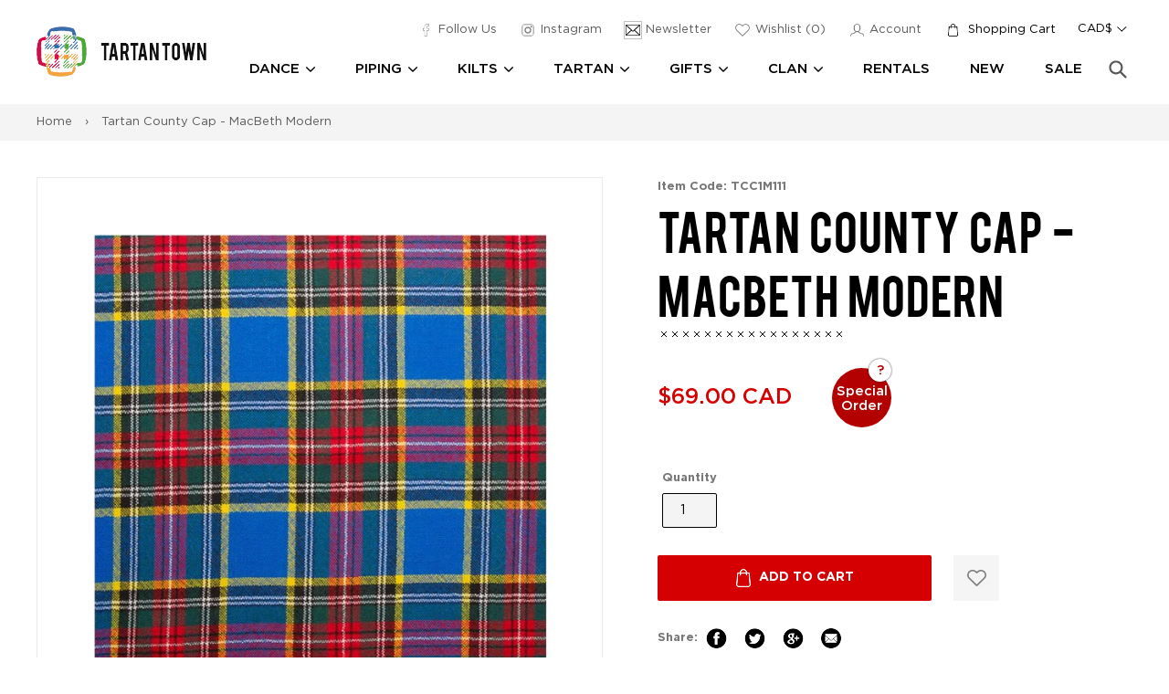

--- FILE ---
content_type: text/plain
request_url: https://www.google-analytics.com/j/collect?v=1&_v=j102&a=671204661&t=pageview&_s=1&dl=https%3A%2F%2Ftartantown.com%2Fproducts%2Ftartan-county-cap-macbeth-modern&ul=en-us%40posix&dt=Tartan%20County%20Cap%20-%20MacBeth%20Modern%20%E2%80%93%20Tartantown%20Ltd.&sr=1280x720&vp=1280x720&_u=YEBAAAABAAAAAC~&jid=112537336&gjid=329424250&cid=1676120786.1769193597&tid=UA-113897738-1&_gid=1369266990.1769193597&_r=1&_slc=1&gtm=45He61m1h2n81NJLTPNNv78402150za200zd78402150&gcd=13l3l3l3l1l1&dma=0&tag_exp=103116026~103200004~104527907~104528500~104684208~104684211~105391253~115938466~115938468~116682876~116988315~117041587&z=1687371552
body_size: -450
content:
2,cG-N7GQQJENCC